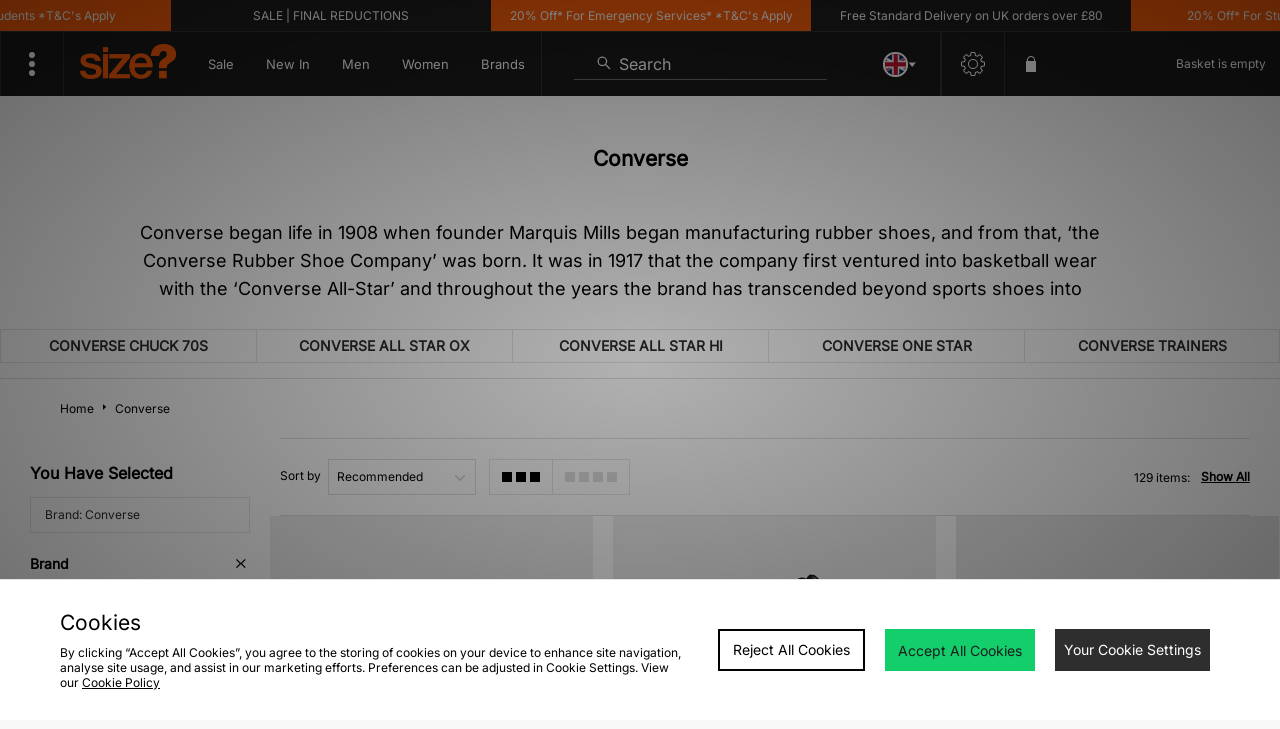

--- FILE ---
content_type: text/plain; charset=utf-8
request_url: https://whatsmyip.jdmesh.co/
body_size: -41
content:
{
  "ip": "3.133.124.139"
}